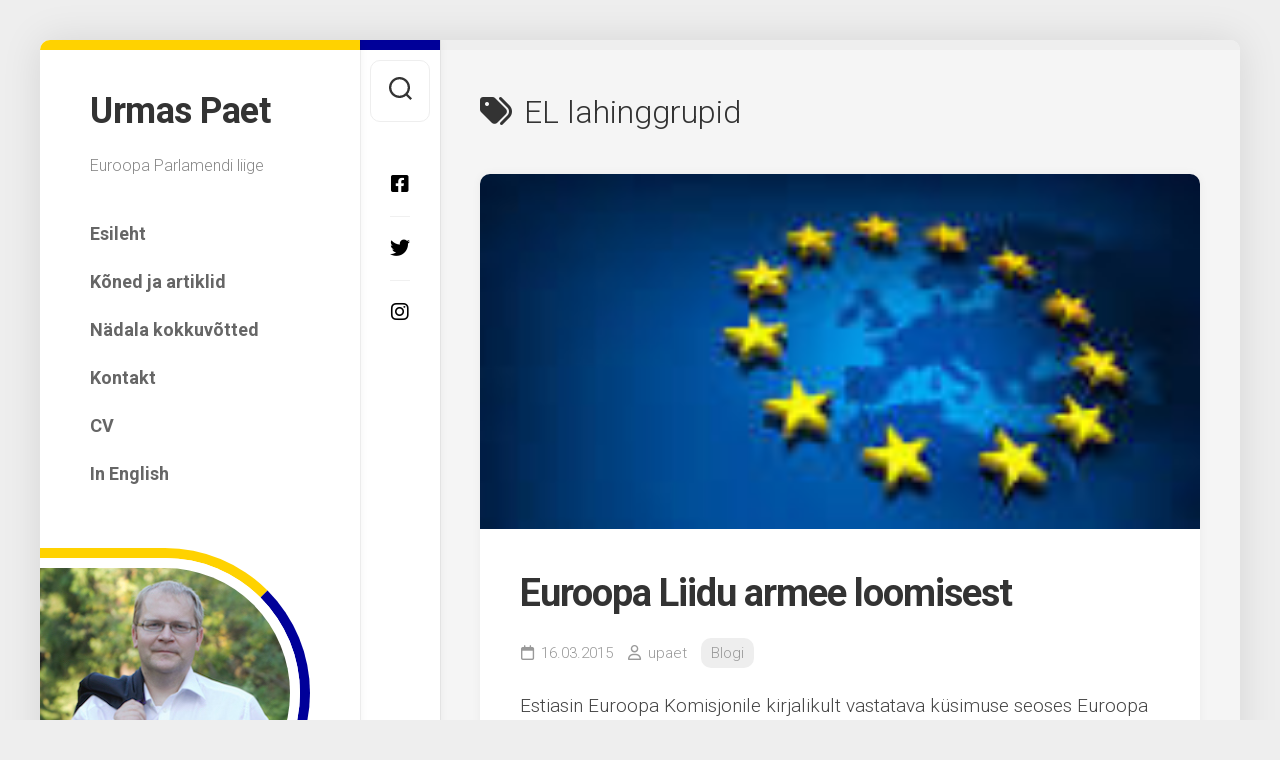

--- FILE ---
content_type: text/html; charset=UTF-8
request_url: https://urmaspaet.eu/tag/el-lahinggrupid/
body_size: 7664
content:
<!DOCTYPE html> 
<html class="no-js" lang="et">
<head>
<meta charset="UTF-8">
<meta name="viewport" content="width=device-width, initial-scale=1.0">
<link rel="profile" href="https://gmpg.org/xfn/11">
<meta name='robots' content='index, follow, max-image-preview:large, max-snippet:-1, max-video-preview:-1' />
<script>document.documentElement.className = document.documentElement.className.replace("no-js","js");</script>
<!-- This site is optimized with the Yoast SEO plugin v26.7 - https://yoast.com/wordpress/plugins/seo/ -->
<title>EL lahinggrupid Archives &#8211; Urmas Paet</title>
<link rel="canonical" href="https://urmaspaet.eu/tag/el-lahinggrupid/" />
<meta property="og:locale" content="et_EE" />
<meta property="og:type" content="article" />
<meta property="og:title" content="EL lahinggrupid Archives &#8211; Urmas Paet" />
<meta property="og:url" content="https://urmaspaet.eu/tag/el-lahinggrupid/" />
<meta property="og:site_name" content="Urmas Paet" />
<meta name="twitter:card" content="summary_large_image" />
<script type="application/ld+json" class="yoast-schema-graph">{"@context":"https://schema.org","@graph":[{"@type":"CollectionPage","@id":"https://urmaspaet.eu/tag/el-lahinggrupid/","url":"https://urmaspaet.eu/tag/el-lahinggrupid/","name":"EL lahinggrupid Archives &#8211; Urmas Paet","isPartOf":{"@id":"https://urmaspaet.eu/#website"},"primaryImageOfPage":{"@id":"https://urmaspaet.eu/tag/el-lahinggrupid/#primaryimage"},"image":{"@id":"https://urmaspaet.eu/tag/el-lahinggrupid/#primaryimage"},"thumbnailUrl":"https://urmaspaet.eu/wp-content/uploads/2015/01/eu.jpg","breadcrumb":{"@id":"https://urmaspaet.eu/tag/el-lahinggrupid/#breadcrumb"},"inLanguage":"et"},{"@type":"ImageObject","inLanguage":"et","@id":"https://urmaspaet.eu/tag/el-lahinggrupid/#primaryimage","url":"https://urmaspaet.eu/wp-content/uploads/2015/01/eu.jpg","contentUrl":"https://urmaspaet.eu/wp-content/uploads/2015/01/eu.jpg","width":150,"height":74},{"@type":"BreadcrumbList","@id":"https://urmaspaet.eu/tag/el-lahinggrupid/#breadcrumb","itemListElement":[{"@type":"ListItem","position":1,"name":"Home","item":"https://urmaspaet.eu/"},{"@type":"ListItem","position":2,"name":"EL lahinggrupid"}]},{"@type":"WebSite","@id":"https://urmaspaet.eu/#website","url":"https://urmaspaet.eu/","name":"Urmas Paet","description":"Euroopa Parlamendi liige","potentialAction":[{"@type":"SearchAction","target":{"@type":"EntryPoint","urlTemplate":"https://urmaspaet.eu/?s={search_term_string}"},"query-input":{"@type":"PropertyValueSpecification","valueRequired":true,"valueName":"search_term_string"}}],"inLanguage":"et"}]}</script>
<!-- / Yoast SEO plugin. -->
<link rel='dns-prefetch' href='//fonts.googleapis.com' />
<link rel="alternate" type="application/rss+xml" title="Urmas Paet &raquo; RSS" href="https://urmaspaet.eu/feed/" />
<link rel="alternate" type="application/rss+xml" title="Urmas Paet &raquo; Kommentaaride RSS" href="https://urmaspaet.eu/comments/feed/" />
<link rel="alternate" type="application/rss+xml" title="Urmas Paet &raquo; EL lahinggrupid Sildi RSS" href="https://urmaspaet.eu/tag/el-lahinggrupid/feed/" />
<!-- This site uses the Google Analytics by ExactMetrics plugin v8.11.1 - Using Analytics tracking - https://www.exactmetrics.com/ -->
<!-- Note: ExactMetrics is not currently configured on this site. The site owner needs to authenticate with Google Analytics in the ExactMetrics settings panel. -->
<!-- No tracking code set -->
<!-- / Google Analytics by ExactMetrics -->
<style id='wp-img-auto-sizes-contain-inline-css' type='text/css'>
img:is([sizes=auto i],[sizes^="auto," i]){contain-intrinsic-size:3000px 1500px}
/*# sourceURL=wp-img-auto-sizes-contain-inline-css */
</style>
<style id='wp-block-library-inline-css' type='text/css'>
:root{--wp-block-synced-color:#7a00df;--wp-block-synced-color--rgb:122,0,223;--wp-bound-block-color:var(--wp-block-synced-color);--wp-editor-canvas-background:#ddd;--wp-admin-theme-color:#007cba;--wp-admin-theme-color--rgb:0,124,186;--wp-admin-theme-color-darker-10:#006ba1;--wp-admin-theme-color-darker-10--rgb:0,107,160.5;--wp-admin-theme-color-darker-20:#005a87;--wp-admin-theme-color-darker-20--rgb:0,90,135;--wp-admin-border-width-focus:2px}@media (min-resolution:192dpi){:root{--wp-admin-border-width-focus:1.5px}}.wp-element-button{cursor:pointer}:root .has-very-light-gray-background-color{background-color:#eee}:root .has-very-dark-gray-background-color{background-color:#313131}:root .has-very-light-gray-color{color:#eee}:root .has-very-dark-gray-color{color:#313131}:root .has-vivid-green-cyan-to-vivid-cyan-blue-gradient-background{background:linear-gradient(135deg,#00d084,#0693e3)}:root .has-purple-crush-gradient-background{background:linear-gradient(135deg,#34e2e4,#4721fb 50%,#ab1dfe)}:root .has-hazy-dawn-gradient-background{background:linear-gradient(135deg,#faaca8,#dad0ec)}:root .has-subdued-olive-gradient-background{background:linear-gradient(135deg,#fafae1,#67a671)}:root .has-atomic-cream-gradient-background{background:linear-gradient(135deg,#fdd79a,#004a59)}:root .has-nightshade-gradient-background{background:linear-gradient(135deg,#330968,#31cdcf)}:root .has-midnight-gradient-background{background:linear-gradient(135deg,#020381,#2874fc)}:root{--wp--preset--font-size--normal:16px;--wp--preset--font-size--huge:42px}.has-regular-font-size{font-size:1em}.has-larger-font-size{font-size:2.625em}.has-normal-font-size{font-size:var(--wp--preset--font-size--normal)}.has-huge-font-size{font-size:var(--wp--preset--font-size--huge)}.has-text-align-center{text-align:center}.has-text-align-left{text-align:left}.has-text-align-right{text-align:right}.has-fit-text{white-space:nowrap!important}#end-resizable-editor-section{display:none}.aligncenter{clear:both}.items-justified-left{justify-content:flex-start}.items-justified-center{justify-content:center}.items-justified-right{justify-content:flex-end}.items-justified-space-between{justify-content:space-between}.screen-reader-text{border:0;clip-path:inset(50%);height:1px;margin:-1px;overflow:hidden;padding:0;position:absolute;width:1px;word-wrap:normal!important}.screen-reader-text:focus{background-color:#ddd;clip-path:none;color:#444;display:block;font-size:1em;height:auto;left:5px;line-height:normal;padding:15px 23px 14px;text-decoration:none;top:5px;width:auto;z-index:100000}html :where(.has-border-color){border-style:solid}html :where([style*=border-top-color]){border-top-style:solid}html :where([style*=border-right-color]){border-right-style:solid}html :where([style*=border-bottom-color]){border-bottom-style:solid}html :where([style*=border-left-color]){border-left-style:solid}html :where([style*=border-width]){border-style:solid}html :where([style*=border-top-width]){border-top-style:solid}html :where([style*=border-right-width]){border-right-style:solid}html :where([style*=border-bottom-width]){border-bottom-style:solid}html :where([style*=border-left-width]){border-left-style:solid}html :where(img[class*=wp-image-]){height:auto;max-width:100%}:where(figure){margin:0 0 1em}html :where(.is-position-sticky){--wp-admin--admin-bar--position-offset:var(--wp-admin--admin-bar--height,0px)}@media screen and (max-width:600px){html :where(.is-position-sticky){--wp-admin--admin-bar--position-offset:0px}}
/*# sourceURL=wp-block-library-inline-css */
</style><style id='global-styles-inline-css' type='text/css'>
:root{--wp--preset--aspect-ratio--square: 1;--wp--preset--aspect-ratio--4-3: 4/3;--wp--preset--aspect-ratio--3-4: 3/4;--wp--preset--aspect-ratio--3-2: 3/2;--wp--preset--aspect-ratio--2-3: 2/3;--wp--preset--aspect-ratio--16-9: 16/9;--wp--preset--aspect-ratio--9-16: 9/16;--wp--preset--color--black: #000000;--wp--preset--color--cyan-bluish-gray: #abb8c3;--wp--preset--color--white: #ffffff;--wp--preset--color--pale-pink: #f78da7;--wp--preset--color--vivid-red: #cf2e2e;--wp--preset--color--luminous-vivid-orange: #ff6900;--wp--preset--color--luminous-vivid-amber: #fcb900;--wp--preset--color--light-green-cyan: #7bdcb5;--wp--preset--color--vivid-green-cyan: #00d084;--wp--preset--color--pale-cyan-blue: #8ed1fc;--wp--preset--color--vivid-cyan-blue: #0693e3;--wp--preset--color--vivid-purple: #9b51e0;--wp--preset--gradient--vivid-cyan-blue-to-vivid-purple: linear-gradient(135deg,rgb(6,147,227) 0%,rgb(155,81,224) 100%);--wp--preset--gradient--light-green-cyan-to-vivid-green-cyan: linear-gradient(135deg,rgb(122,220,180) 0%,rgb(0,208,130) 100%);--wp--preset--gradient--luminous-vivid-amber-to-luminous-vivid-orange: linear-gradient(135deg,rgb(252,185,0) 0%,rgb(255,105,0) 100%);--wp--preset--gradient--luminous-vivid-orange-to-vivid-red: linear-gradient(135deg,rgb(255,105,0) 0%,rgb(207,46,46) 100%);--wp--preset--gradient--very-light-gray-to-cyan-bluish-gray: linear-gradient(135deg,rgb(238,238,238) 0%,rgb(169,184,195) 100%);--wp--preset--gradient--cool-to-warm-spectrum: linear-gradient(135deg,rgb(74,234,220) 0%,rgb(151,120,209) 20%,rgb(207,42,186) 40%,rgb(238,44,130) 60%,rgb(251,105,98) 80%,rgb(254,248,76) 100%);--wp--preset--gradient--blush-light-purple: linear-gradient(135deg,rgb(255,206,236) 0%,rgb(152,150,240) 100%);--wp--preset--gradient--blush-bordeaux: linear-gradient(135deg,rgb(254,205,165) 0%,rgb(254,45,45) 50%,rgb(107,0,62) 100%);--wp--preset--gradient--luminous-dusk: linear-gradient(135deg,rgb(255,203,112) 0%,rgb(199,81,192) 50%,rgb(65,88,208) 100%);--wp--preset--gradient--pale-ocean: linear-gradient(135deg,rgb(255,245,203) 0%,rgb(182,227,212) 50%,rgb(51,167,181) 100%);--wp--preset--gradient--electric-grass: linear-gradient(135deg,rgb(202,248,128) 0%,rgb(113,206,126) 100%);--wp--preset--gradient--midnight: linear-gradient(135deg,rgb(2,3,129) 0%,rgb(40,116,252) 100%);--wp--preset--font-size--small: 13px;--wp--preset--font-size--medium: 20px;--wp--preset--font-size--large: 36px;--wp--preset--font-size--x-large: 42px;--wp--preset--spacing--20: 0.44rem;--wp--preset--spacing--30: 0.67rem;--wp--preset--spacing--40: 1rem;--wp--preset--spacing--50: 1.5rem;--wp--preset--spacing--60: 2.25rem;--wp--preset--spacing--70: 3.38rem;--wp--preset--spacing--80: 5.06rem;--wp--preset--shadow--natural: 6px 6px 9px rgba(0, 0, 0, 0.2);--wp--preset--shadow--deep: 12px 12px 50px rgba(0, 0, 0, 0.4);--wp--preset--shadow--sharp: 6px 6px 0px rgba(0, 0, 0, 0.2);--wp--preset--shadow--outlined: 6px 6px 0px -3px rgb(255, 255, 255), 6px 6px rgb(0, 0, 0);--wp--preset--shadow--crisp: 6px 6px 0px rgb(0, 0, 0);}:where(.is-layout-flex){gap: 0.5em;}:where(.is-layout-grid){gap: 0.5em;}body .is-layout-flex{display: flex;}.is-layout-flex{flex-wrap: wrap;align-items: center;}.is-layout-flex > :is(*, div){margin: 0;}body .is-layout-grid{display: grid;}.is-layout-grid > :is(*, div){margin: 0;}:where(.wp-block-columns.is-layout-flex){gap: 2em;}:where(.wp-block-columns.is-layout-grid){gap: 2em;}:where(.wp-block-post-template.is-layout-flex){gap: 1.25em;}:where(.wp-block-post-template.is-layout-grid){gap: 1.25em;}.has-black-color{color: var(--wp--preset--color--black) !important;}.has-cyan-bluish-gray-color{color: var(--wp--preset--color--cyan-bluish-gray) !important;}.has-white-color{color: var(--wp--preset--color--white) !important;}.has-pale-pink-color{color: var(--wp--preset--color--pale-pink) !important;}.has-vivid-red-color{color: var(--wp--preset--color--vivid-red) !important;}.has-luminous-vivid-orange-color{color: var(--wp--preset--color--luminous-vivid-orange) !important;}.has-luminous-vivid-amber-color{color: var(--wp--preset--color--luminous-vivid-amber) !important;}.has-light-green-cyan-color{color: var(--wp--preset--color--light-green-cyan) !important;}.has-vivid-green-cyan-color{color: var(--wp--preset--color--vivid-green-cyan) !important;}.has-pale-cyan-blue-color{color: var(--wp--preset--color--pale-cyan-blue) !important;}.has-vivid-cyan-blue-color{color: var(--wp--preset--color--vivid-cyan-blue) !important;}.has-vivid-purple-color{color: var(--wp--preset--color--vivid-purple) !important;}.has-black-background-color{background-color: var(--wp--preset--color--black) !important;}.has-cyan-bluish-gray-background-color{background-color: var(--wp--preset--color--cyan-bluish-gray) !important;}.has-white-background-color{background-color: var(--wp--preset--color--white) !important;}.has-pale-pink-background-color{background-color: var(--wp--preset--color--pale-pink) !important;}.has-vivid-red-background-color{background-color: var(--wp--preset--color--vivid-red) !important;}.has-luminous-vivid-orange-background-color{background-color: var(--wp--preset--color--luminous-vivid-orange) !important;}.has-luminous-vivid-amber-background-color{background-color: var(--wp--preset--color--luminous-vivid-amber) !important;}.has-light-green-cyan-background-color{background-color: var(--wp--preset--color--light-green-cyan) !important;}.has-vivid-green-cyan-background-color{background-color: var(--wp--preset--color--vivid-green-cyan) !important;}.has-pale-cyan-blue-background-color{background-color: var(--wp--preset--color--pale-cyan-blue) !important;}.has-vivid-cyan-blue-background-color{background-color: var(--wp--preset--color--vivid-cyan-blue) !important;}.has-vivid-purple-background-color{background-color: var(--wp--preset--color--vivid-purple) !important;}.has-black-border-color{border-color: var(--wp--preset--color--black) !important;}.has-cyan-bluish-gray-border-color{border-color: var(--wp--preset--color--cyan-bluish-gray) !important;}.has-white-border-color{border-color: var(--wp--preset--color--white) !important;}.has-pale-pink-border-color{border-color: var(--wp--preset--color--pale-pink) !important;}.has-vivid-red-border-color{border-color: var(--wp--preset--color--vivid-red) !important;}.has-luminous-vivid-orange-border-color{border-color: var(--wp--preset--color--luminous-vivid-orange) !important;}.has-luminous-vivid-amber-border-color{border-color: var(--wp--preset--color--luminous-vivid-amber) !important;}.has-light-green-cyan-border-color{border-color: var(--wp--preset--color--light-green-cyan) !important;}.has-vivid-green-cyan-border-color{border-color: var(--wp--preset--color--vivid-green-cyan) !important;}.has-pale-cyan-blue-border-color{border-color: var(--wp--preset--color--pale-cyan-blue) !important;}.has-vivid-cyan-blue-border-color{border-color: var(--wp--preset--color--vivid-cyan-blue) !important;}.has-vivid-purple-border-color{border-color: var(--wp--preset--color--vivid-purple) !important;}.has-vivid-cyan-blue-to-vivid-purple-gradient-background{background: var(--wp--preset--gradient--vivid-cyan-blue-to-vivid-purple) !important;}.has-light-green-cyan-to-vivid-green-cyan-gradient-background{background: var(--wp--preset--gradient--light-green-cyan-to-vivid-green-cyan) !important;}.has-luminous-vivid-amber-to-luminous-vivid-orange-gradient-background{background: var(--wp--preset--gradient--luminous-vivid-amber-to-luminous-vivid-orange) !important;}.has-luminous-vivid-orange-to-vivid-red-gradient-background{background: var(--wp--preset--gradient--luminous-vivid-orange-to-vivid-red) !important;}.has-very-light-gray-to-cyan-bluish-gray-gradient-background{background: var(--wp--preset--gradient--very-light-gray-to-cyan-bluish-gray) !important;}.has-cool-to-warm-spectrum-gradient-background{background: var(--wp--preset--gradient--cool-to-warm-spectrum) !important;}.has-blush-light-purple-gradient-background{background: var(--wp--preset--gradient--blush-light-purple) !important;}.has-blush-bordeaux-gradient-background{background: var(--wp--preset--gradient--blush-bordeaux) !important;}.has-luminous-dusk-gradient-background{background: var(--wp--preset--gradient--luminous-dusk) !important;}.has-pale-ocean-gradient-background{background: var(--wp--preset--gradient--pale-ocean) !important;}.has-electric-grass-gradient-background{background: var(--wp--preset--gradient--electric-grass) !important;}.has-midnight-gradient-background{background: var(--wp--preset--gradient--midnight) !important;}.has-small-font-size{font-size: var(--wp--preset--font-size--small) !important;}.has-medium-font-size{font-size: var(--wp--preset--font-size--medium) !important;}.has-large-font-size{font-size: var(--wp--preset--font-size--large) !important;}.has-x-large-font-size{font-size: var(--wp--preset--font-size--x-large) !important;}
/*# sourceURL=global-styles-inline-css */
</style>
<style id='classic-theme-styles-inline-css' type='text/css'>
/*! This file is auto-generated */
.wp-block-button__link{color:#fff;background-color:#32373c;border-radius:9999px;box-shadow:none;text-decoration:none;padding:calc(.667em + 2px) calc(1.333em + 2px);font-size:1.125em}.wp-block-file__button{background:#32373c;color:#fff;text-decoration:none}
/*# sourceURL=/wp-includes/css/classic-themes.min.css */
</style>
<!-- <link rel='stylesheet' id='fb-widget-frontend-style-css' href='https://urmaspaet.eu/wp-content/plugins/facebook-pagelike-widget/assets/css/style.css?ver=1.0.0' type='text/css' media='all' /> -->
<!-- <link rel='stylesheet' id='indite-style-css' href='https://urmaspaet.eu/wp-content/themes/indite/style.css?ver=6.9' type='text/css' media='all' /> -->
<link rel="stylesheet" type="text/css" href="//urmaspaet.eu/wp-content/cache/wpfc-minified/dj5kbjps/3xmuk.css" media="all"/>
<style id='indite-style-inline-css' type='text/css'>
body { font-family: "Roboto", Arial, sans-serif; }
#header,
#profile-image { border-top-color: #ffd200; }
.entry .more-link { border-left-color: #ffd200; }
.s2 { border-top-color: #000099; }
#profile-image { border-right-color: #000099; }
.entry .more-link { border-top-color: #000099; }
.entry a { color: #308ad9; }
.site-title a img { max-height: 100px; }
/*# sourceURL=indite-style-inline-css */
</style>
<!-- <link rel='stylesheet' id='indite-responsive-css' href='https://urmaspaet.eu/wp-content/themes/indite/responsive.css?ver=6.9' type='text/css' media='all' /> -->
<!-- <link rel='stylesheet' id='indite-font-awesome-css' href='https://urmaspaet.eu/wp-content/themes/indite/fonts/all.min.css?ver=6.9' type='text/css' media='all' /> -->
<link rel="stylesheet" type="text/css" href="//urmaspaet.eu/wp-content/cache/wpfc-minified/d4xeaym9/bkc1i.css" media="all"/>
<link rel='stylesheet' id='roboto-cyr-css' href='//fonts.googleapis.com/css?family=Roboto%3A400%2C300italic%2C300%2C400italic%2C700&#038;subset=latin%2Ccyrillic-ext&#038;ver=6.9' type='text/css' media='all' />
<script src='//urmaspaet.eu/wp-content/cache/wpfc-minified/jxlmyf4y/huec.js' type="text/javascript"></script>
<!-- <script type="text/javascript" src="https://urmaspaet.eu/wp-includes/js/jquery/jquery.min.js?ver=3.7.1" id="jquery-core-js"></script> -->
<!-- <script type="text/javascript" src="https://urmaspaet.eu/wp-includes/js/jquery/jquery-migrate.min.js?ver=3.4.1" id="jquery-migrate-js"></script> -->
<!-- <script type="text/javascript" src="https://urmaspaet.eu/wp-content/themes/indite/js/slick.min.js?ver=6.9" id="indite-slick-js"></script> -->
<link rel="https://api.w.org/" href="https://urmaspaet.eu/wp-json/" /><link rel="alternate" title="JSON" type="application/json" href="https://urmaspaet.eu/wp-json/wp/v2/tags/61" /><link rel="EditURI" type="application/rsd+xml" title="RSD" href="https://urmaspaet.eu/xmlrpc.php?rsd" />
<meta name="generator" content="WordPress 6.9" />
<style id="kirki-inline-styles"></style></head>
<body class="archive tag tag-el-lahinggrupid tag-61 wp-theme-indite col-2cr full-width mobile-menu skew-active logged-out">
<a class="skip-link screen-reader-text" href="#page">Skip to content</a>
<div id="wrapper">
<div id="wrapper-inner">
<header id="header">
<p class="site-title"><a href="https://urmaspaet.eu/" rel="home">Urmas Paet</a></p>
<p class="site-description">Euroopa Parlamendi liige</p>
<div id="wrap-nav-header" class="wrap-nav">
<nav id="nav-header-nav" class="main-navigation nav-menu">
<button class="menu-toggle" aria-controls="primary-menu" aria-expanded="false">
<span class="screen-reader-text">Expand Menu</span><div class="menu-toggle-icon"><span></span><span></span><span></span></div>			</button>
<div class="menu-peamenuu-container"><ul id="nav-header" class="menu"><li id="menu-item-741" class="menu-item menu-item-type-custom menu-item-object-custom menu-item-home menu-item-741"><span class="menu-item-wrapper"><a href="https://urmaspaet.eu">Esileht</a></span></li>
<li id="menu-item-746" class="menu-item menu-item-type-taxonomy menu-item-object-category menu-item-746"><span class="menu-item-wrapper"><a href="https://urmaspaet.eu/category/koned-ja-artiklid/">Kõned ja artiklid</a></span></li>
<li id="menu-item-1641" class="menu-item menu-item-type-post_type menu-item-object-page menu-item-1641"><span class="menu-item-wrapper"><a href="https://urmaspaet.eu/nadala-kokkuvotted/">Nädala kokkuvõtted</a></span></li>
<li id="menu-item-1689" class="menu-item menu-item-type-post_type menu-item-object-page menu-item-1689"><span class="menu-item-wrapper"><a href="https://urmaspaet.eu/kontakt/">Kontakt</a></span></li>
<li id="menu-item-743" class="menu-item menu-item-type-post_type menu-item-object-page menu-item-743"><span class="menu-item-wrapper"><a href="https://urmaspaet.eu/cv/">CV</a></span></li>
<li id="menu-item-742" class="menu-item menu-item-type-taxonomy menu-item-object-category menu-item-742"><span class="menu-item-wrapper"><a href="https://urmaspaet.eu/category/in-english/">In English</a></span></li>
</ul></div>		</nav>
</div>
<div id="wrap-nav-mobile" class="wrap-nav">
<nav id="nav-mobile-nav" class="main-navigation nav-menu">
<button class="menu-toggle" aria-controls="primary-menu" aria-expanded="false">
<span class="screen-reader-text">Expand Menu</span><div class="menu-toggle-icon"><span></span><span></span><span></span></div>			</button>
<div class="menu-peamenuu-container"><ul id="nav-mobile" class="menu"><li class="menu-item menu-item-type-custom menu-item-object-custom menu-item-home menu-item-741"><span class="menu-item-wrapper"><a href="https://urmaspaet.eu">Esileht</a></span></li>
<li class="menu-item menu-item-type-taxonomy menu-item-object-category menu-item-746"><span class="menu-item-wrapper"><a href="https://urmaspaet.eu/category/koned-ja-artiklid/">Kõned ja artiklid</a></span></li>
<li class="menu-item menu-item-type-post_type menu-item-object-page menu-item-1641"><span class="menu-item-wrapper"><a href="https://urmaspaet.eu/nadala-kokkuvotted/">Nädala kokkuvõtted</a></span></li>
<li class="menu-item menu-item-type-post_type menu-item-object-page menu-item-1689"><span class="menu-item-wrapper"><a href="https://urmaspaet.eu/kontakt/">Kontakt</a></span></li>
<li class="menu-item menu-item-type-post_type menu-item-object-page menu-item-743"><span class="menu-item-wrapper"><a href="https://urmaspaet.eu/cv/">CV</a></span></li>
<li class="menu-item menu-item-type-taxonomy menu-item-object-category menu-item-742"><span class="menu-item-wrapper"><a href="https://urmaspaet.eu/category/in-english/">In English</a></span></li>
</ul></div>		</nav>
</div>
<div id="profile" class="group">
<div id="profile-inner">
<div id="profile-image"><img src="https://urmaspaet.eu/wp-content/uploads/2019/09/paet_261.jpg" alt="" /></div>
</div>
</div>
<div id="move-sidebar-header"></div>
<div class="sidebar s1">
<div class="sidebar-content">
<div id="media_image-4" class="widget widget_media_image"><h3 class="group"><span>renew europe.</span></h3><a href="https://reneweuropegroup.eu"><img width="300" height="142" src="https://urmaspaet.eu/wp-content/uploads/2019/09/2560px-Logo_of_Renew_Europe.svg_-300x142.png" class="image wp-image-1667  attachment-medium size-medium" alt="" style="max-width: 100%; height: auto;" decoding="async" srcset="https://urmaspaet.eu/wp-content/uploads/2019/09/2560px-Logo_of_Renew_Europe.svg_-300x142.png 300w, https://urmaspaet.eu/wp-content/uploads/2019/09/2560px-Logo_of_Renew_Europe.svg_-768x364.png 768w, https://urmaspaet.eu/wp-content/uploads/2019/09/2560px-Logo_of_Renew_Europe.svg_-1024x485.png 1024w, https://urmaspaet.eu/wp-content/uploads/2019/09/2560px-Logo_of_Renew_Europe.svg_-720x341.png 720w" sizes="(max-width: 300px) 100vw, 300px" /></a></div>			
</div><!--/.sidebar-content-->
</div><!--/.sidebar-->
</header><!--/#header-->
<div class="sidebar s2 group">
<div class="search-trap-focus">
<button class="toggle-search" data-target=".search-trap-focus">
<svg class="svg-icon" id="svg-search" aria-hidden="true" role="img" focusable="false" xmlns="http://www.w3.org/2000/svg" width="23" height="23" viewBox="0 0 23 23"><path d="M38.710696,48.0601792 L43,52.3494831 L41.3494831,54 L37.0601792,49.710696 C35.2632422,51.1481185 32.9839107,52.0076499 30.5038249,52.0076499 C24.7027226,52.0076499 20,47.3049272 20,41.5038249 C20,35.7027226 24.7027226,31 30.5038249,31 C36.3049272,31 41.0076499,35.7027226 41.0076499,41.5038249 C41.0076499,43.9839107 40.1481185,46.2632422 38.710696,48.0601792 Z M36.3875844,47.1716785 C37.8030221,45.7026647 38.6734666,43.7048964 38.6734666,41.5038249 C38.6734666,36.9918565 35.0157934,33.3341833 30.5038249,33.3341833 C25.9918565,33.3341833 22.3341833,36.9918565 22.3341833,41.5038249 C22.3341833,46.0157934 25.9918565,49.6734666 30.5038249,49.6734666 C32.7048964,49.6734666 34.7026647,48.8030221 36.1716785,47.3875844 C36.2023931,47.347638 36.2360451,47.3092237 36.2726343,47.2726343 C36.3092237,47.2360451 36.347638,47.2023931 36.3875844,47.1716785 Z" transform="translate(-20 -31)"></path></svg>
<svg class="svg-icon" id="svg-close" aria-hidden="true" role="img" focusable="false" xmlns="http://www.w3.org/2000/svg" width="23" height="23" viewBox="0 0 16 16"><polygon fill="" fill-rule="evenodd" points="6.852 7.649 .399 1.195 1.445 .149 7.899 6.602 14.352 .149 15.399 1.195 8.945 7.649 15.399 14.102 14.352 15.149 7.899 8.695 1.445 15.149 .399 14.102"></polygon></svg>
</button>
<div class="search-expand">
<div class="search-expand-inner">
<form method="get" class="searchform themeform" action="https://urmaspaet.eu/">
<div>
<input type="text" class="search" name="s" onblur="if(this.value=='')this.value='To search type and hit enter';" onfocus="if(this.value=='To search type and hit enter')this.value='';" value="To search type and hit enter" />
</div>
</form>						</div>
</div>
</div>
<ul class="social-links"><li><a rel="nofollow" class="social-tooltip" title="Facebook" href="https://www.facebook.com/urmaspaet1/" target="_blank"><i class="fab fa-facebook-square" style="color: #000000;"></i></a></li><li><a rel="nofollow" class="social-tooltip" title="Twitter" href="https://twitter.com/Urmaspaet" target="_blank"><i class="fab fa-twitter" style="color: #000000;"></i></a></li><li><a rel="nofollow" class="social-tooltip" title="Instagram" href="https://www.instagram.com/urmas.paet/" target="_blank"><i class="fab fa-instagram" style="color: #000000;"></i></a></li></ul>					</div>
<div class="main" id="page">
<div class="main-inner group">
<div class="content">
<div class="page-title group">
<div class="page-title-inner group">
<h1><i class="fas fa-tags"></i>EL lahinggrupid</h1>
</div><!--/.page-title-inner-->
</div><!--/.page-title-->	
<article id="post-400" class="post-400 post type-post status-publish format-standard has-post-thumbnail hentry category-blogi tag-el-armee tag-el-lahinggrupid tag-euroopa-liit">	
<div class="post-wrapper group">
<div class="entry-media">
<a href="https://urmaspaet.eu/2015/03/16/euroopa-liidu-armee-loomisest/">
<div class="image-container">
<img width="150" height="74" src="https://urmaspaet.eu/wp-content/uploads/2015/01/eu.jpg" class="attachment-indite-large size-indite-large wp-post-image" alt="" decoding="async" />																											</div>
</a>
</div>
<header class="entry-header group">
<h2 class="entry-title"><a href="https://urmaspaet.eu/2015/03/16/euroopa-liidu-armee-loomisest/" rel="bookmark">Euroopa Liidu armee loomisest</a></h2>
<div class="entry-meta">
<span class="entry-date"><i class="far fa-calendar"></i>16.03.2015</span>
<span class="entry-author"><i class="far fa-user"></i><a href="https://urmaspaet.eu/author/upaet/" title="upaet tehtud postitused" rel="author">upaet</a></span>
<span class="entry-category"><a href="https://urmaspaet.eu/category/blogi/" rel="category tag">Blogi</a></span>
</div>
</header>
<div class="entry-content">
<div class="entry themeform">
<p>Estiasin Euroopa Komisjonile kirjalikult vastatava küsimuse seoses Euroopa Komisjoni presidendi Junckeri esitatud mõttega Euroopa Liidu armee loomisest. Junckeri esitatud mõte vajab selgeks rääkimist ning selle loomisel võib olla mitmeid takistusi.&#46;&#46;&#46;</p>
<a class="more-link" href="https://urmaspaet.eu/2015/03/16/euroopa-liidu-armee-loomisest/">Continue reading...</a>
</div>
</div>
</div>
</article><!--/.post-->					
<nav class="pagination group">
</nav><!--/.pagination-->
</div><!--/.content-->
<div id="move-sidebar-content"></div>
			</div><!--/.main-inner-->
<footer id="footer">
<div id="footer-bottom">
<a id="back-to-top" href="#"><i class="fas fa-angle-up"></i></a>
<div class="pad group">
<div class="grid one-full">
<img id="footer-logo" src="https://urmaspaet.eu/wp-content/uploads/2019/09/2560px-Logo_of_Renew_Europe.svg_.png" alt="Urmas Paet">
<div id="copyright">
<p>Urmas Paet &copy; 2026. All Rights Reserved.</p>
</div><!--/#copyright-->
</div>
<div class="grid one-full">	
<ul class="social-links"><li><a rel="nofollow" class="social-tooltip" title="Facebook" href="https://www.facebook.com/urmaspaet1/" target="_blank"><i class="fab fa-facebook-square" style="color: #000000;"></i></a></li><li><a rel="nofollow" class="social-tooltip" title="Twitter" href="https://twitter.com/Urmaspaet" target="_blank"><i class="fab fa-twitter" style="color: #000000;"></i></a></li><li><a rel="nofollow" class="social-tooltip" title="Instagram" href="https://www.instagram.com/urmas.paet/" target="_blank"><i class="fab fa-instagram" style="color: #000000;"></i></a></li></ul>													</div>
</div><!--/.pad-->
</div><!--/#footer-bottom-->
</footer><!--/#footer-->
</div><!--/.main-->	
</div><!--/#wrapper-inner-->
</div><!--/#wrapper-->
<script type="speculationrules">
{"prefetch":[{"source":"document","where":{"and":[{"href_matches":"/*"},{"not":{"href_matches":["/wp-*.php","/wp-admin/*","/wp-content/uploads/*","/wp-content/*","/wp-content/plugins/*","/wp-content/themes/indite/*","/*\\?(.+)"]}},{"not":{"selector_matches":"a[rel~=\"nofollow\"]"}},{"not":{"selector_matches":".no-prefetch, .no-prefetch a"}}]},"eagerness":"conservative"}]}
</script>
<script>
/(trident|msie)/i.test(navigator.userAgent)&&document.getElementById&&window.addEventListener&&window.addEventListener("hashchange",function(){var t,e=location.hash.substring(1);/^[A-z0-9_-]+$/.test(e)&&(t=document.getElementById(e))&&(/^(?:a|select|input|button|textarea)$/i.test(t.tagName)||(t.tabIndex=-1),t.focus())},!1);
</script>
<script type="text/javascript" src="https://urmaspaet.eu/wp-content/themes/indite/js/jquery.fitvids.js?ver=6.9" id="indite-fitvids-js"></script>
<script type="text/javascript" src="https://urmaspaet.eu/wp-content/themes/indite/js/scripts.js?ver=6.9" id="indite-scripts-js"></script>
<script type="text/javascript" src="https://urmaspaet.eu/wp-content/themes/indite/js/nav.js?ver=1691399923" id="indite-nav-script-js"></script>
</body>
</html><!-- WP Fastest Cache file was created in 0.043 seconds, on 21.01.2026 @ 13:28 --><!-- need to refresh to see cached version -->